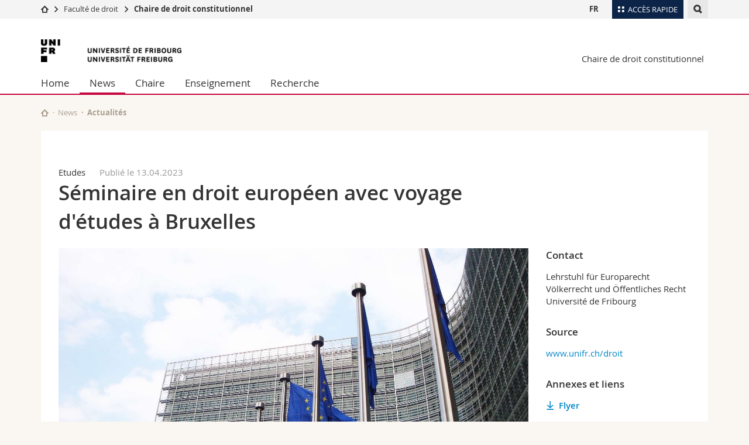

--- FILE ---
content_type: text/html; charset=UTF-8
request_url: https://www.unifr.ch/ius/dubey/fr/news/news/28939/seminaire-en-droit-europeen-avec-voyage-d-etudes-a-bruxelles?&cat=2
body_size: 7982
content:

<!--[if lt IE 9]><!DOCTYPE html PUBLIC "-//W3C//DTD XHTML 1.1//EN" "http://www.w3.org/TR/xhtml11/DTD/xhtml11.dtd"><![endif]-->
<!--[if gt IE 8]><!-->
<!DOCTYPE html>
<!--<![endif]-->
<!--[if lt IE 7]><html xmlns="http://www.w3.org/1999/xhtml" class="lt-ie9 lt-ie8 lt-ie7"> <![endif]-->
<!--[if IE 7]><html xmlns="http://www.w3.org/1999/xhtml" class="lt-ie9 lt-ie8"> <![endif]-->
<!--[if IE 8]><html xmlns="http://www.w3.org/1999/xhtml" class="lt-ie9"> <![endif]-->
<!--[if IE 9]><html class="ie9"> <![endif]-->
<!--[if gt IE 9]><!-->
<html lang="fr"><!--<![endif]-->
<head prefix="og: http://ogp.me/ns# fb: http://ogp.me/ns/fb# article: http://ogp.me/ns/article#">
    <link rel="preconnect" href="https://cdn.unifr.ch" />
	<link rel="dns-prefetch" href="https://www.googletagmanager.com" />
	<link rel="dns-prefetch" href="https://www.google.com" />
	<link rel="preload" href="https://cdn.unifr.ch/Assets/fonts/OpenSans-Regular-webfont.woff" as="font" type="font/woff" crossorigin>
	<link rel="preload" href="https://cdn.unifr.ch/Assets/fonts/OpenSans-Semibold-webfont.woff" as="font" type="font/woff" crossorigin>
	<link rel="preload" href="https://cdn.unifr.ch/Assets/fonts/OpenSans-Bold-webfont.woff" as="font" type="font/woff" crossorigin>
	<link rel="preload" href="https://cdn.unifr.ch/Assets/fonts/OpenSans-Light-webfont.woff" as="font" type="font/woff" crossorigin>
    <meta http-equiv="X-UA-Compatible" content="IE=edge,chrome=1"/>
    <meta charset="utf-8"/>
    <meta name="viewport" content="width=device-width, initial-scale=1"/>
    <meta property="fb:app_id"          content="853226811461024" />
    
    <meta property="og:url"           content="https://www.unifr.ch/ius/dubey/fr/news/news/28939/seminaire-en-droit-europeen-avec-voyage-d-etudes-a-bruxelles" />
	<meta property="og:type"          content="article" />
	<meta property="og:title"         content="Séminaire en droit européen avec voyage d&#039;études à Bruxelles" />
	<meta property="og:description"   content="Le séminaire de Bruxelles aura lieu du 15 au 17.11.2023. Il comprend une introduction, deux après-midi de séminaire à Fribourg et un voyage de trois jours à Bruxelles." />
	

    <title>Séminaire en droit européen avec voyage d'études à Bruxelles - Actualités | Chaire de droit constitutionnel  | Université de Fribourg</title>
    <meta name="description" content="Le séminaire de Bruxelles aura lieu du 15 au 17.11.2023. Il comprend une introduction, deux après-midi de séminaire à Fribourg et un voyage de trois jours à Bruxelles.">
    <meta name="language" content="fr" />
    <meta name="robots" content="index, follow">
    <!-- <base href="//www.unifr.ch/ius/dubey/fr/" /> -->
    <link rel="canonical" href="https://www.unifr.ch/ius/fr/newsevents/actualites/28939/seminaire-en-droit-europeen-avec-voyage-d-etudes-a-bruxelles/" />
    <link href="//cdn.unifr.ch/uf/v2.4.5/css/bootstrap.css" rel="stylesheet" media="all" type="text/css" crossorigin  />
    <link href="//cdn.unifr.ch/uf/v2.4.5/css/main.css" rel="stylesheet" media="all" type="text/css" crossorigin />
    <link rel="shortcut icon" type="image/ico" href="https://cdn.unifr.ch/sharedconfig/favicon/favicon.ico" />
    <!-- Load IE8 specific styles--><!--[if lt IE 9]>
    <link href="//cdn.unifr.ch/uf/v2.4.5/css/old_ie.css" rel="stylesheet" /><![endif]-->
    <script src="//cdn.unifr.ch/uf/v2.4.5/js/modernizr.js" crossorigin ></script>
    <!-- Spiders alternative page -->
    <link rel="alternate" hreflang="fr" href="https://www.unifr.ch/ius/dubey/fr/news/news/28939/seminaire-en-droit-europeen-avec-voyage-d-etudes-a-bruxelles" id="alt_hreflang_fr">


    


<!-- Google Tag Manager -->
<script>(function(w,d,s,l,i){w[l]=w[l]||[];w[l].push({'gtm.start':
new Date().getTime(),event:'gtm.js'});var f=d.getElementsByTagName(s)[0],
j=d.createElement(s),dl=l!='dataLayer'?'&l='+l:'';j.async=true;j.src=
'https://www.googletagmanager.com/gtm.js?id='+i+dl;f.parentNode.insertBefore(j,f);
})(window,document,'script','dataLayer','GTM-K8998TH');</script>
<!-- End Google Tag Manager --> 

    

<link href="//cdn.unifr.ch/uf/v2.4.5/css/corr.css" rel="stylesheet" defer crossorigin />

<style>
	/*
	a[href^=http]{text-decoration:none;}
	footer a[href^=http]{text-decoration:none; color:#fff;}
	div.sub-menu li.star > a{font-weight:bold;}
	*/
</style>
    





    
    
</head>
<body data-lang="fr" class="red">



<!-- Google Tag Manager (noscript) -->
<noscript><iframe src="https://www.googletagmanager.com/ns.html?id=GTM-K8998TH"
height="0" width="0" loading="lazy" style="display:none;visibility:hidden"></iframe></noscript>
<!-- End Google Tag Manager (noscript) -->


<!-- Page wrapper-->
<div id="wrapper">
    <!-- Fixed header-->
    <nav class="fixed-header pusher">
        <div class="fixed-header--bg">
            <div class="container clearfix">

                <!-- The logo -->
                

<a href="https://www.unifr.ch/" class="open-offcanvas square bg-branded hover hidden-desktop" title="Hamburger menu"></a><a href="https://www.unifr.ch" class="hidden-desktop square logo" style="content: ''; display:block;height:55px;width:55px;  no-repeat center center; background-size:contain;" title="Aller à la page d’accueil de ce site"></a>
                

<div class="search hidden-mobile">

    


<script class="search--template" type="text/template">
    <li>
        <a class="search--result-link" href="<%= link %>"></a>
        <h5><%= htmlTitle %></h5>
        <small><%= link %></small>
        <p><%= htmlSnippet %></p>
    </li>
</script>


<script class="search--show-more" type="text/template">
    <li class="text-align-center search--more-results">
        <a class="search--result-link" href="#"></a>
        <p>Voir plus de résultat</p>
        <p>
            <i class="gfx gfx-arrow-down"></i>
        </p>
    </li>
</script>

    <a href="#" data-expander-toggler="search-47727" data-fixed-mode-toggler="tablet laptop desktop large" class="search--toggler square" title="Afficher le moteur de recherche"><i class="gfx gfx-search"></i></a>
    <div data-expander-content="search-47727" data-expander-group="mobile-nav" class="search--input">
        <div class="container">
            
            <div class="input-group">
                <input type="text" class="form-control"/><span class="input-group-btn sd">
                <input type="radio" name="searchdomain" value="https://www.unifr.ch/ius/" checked="checked" id="local-" class="hidden"/>
                <label for="local-" class="btn btn-primary sd">Local</label></span><span class="input-group-btn sd">
                <input type="radio" name="searchdomain" value="www.unifr.ch"  id="global-" class="hidden"/>
                <label for="global-" class="btn btn-default">Global</label></span>
            </div>
            
            <ul class="search--results">
                <li class="blank-slate">Aucun résultat</li>
            </ul>
        </div>
    </div>
</div>

                <!-- Globalmenu -->
                <div class="meta-menu"><a href="#" data-fixed-mode-toggler="mobile" data-accordion-toggler="metamenu" class="square meta-menu--toggler hover bg-branded-desk" title="meta-menu toggler"><i class="gfx gfx-tiles"></i><i class="square-triangle"></i><span class="hidden-mobile">Accès rapide</span></a>
    <div data-accordion-content="metamenu" data-accordion-group="mobile-nav" class="meta-menu--content">
        <nav data-scroll-container="data-scroll-container" class="container">
            <ul>
                <li class="first-level"><a href="#" data-accordion-toggler="meta2" data-scroll-to-me="data-scroll-to-me">Université</a>
                    <nav data-accordion-content="meta2">
                        <ul>
                            <li><a href="http://studies.unifr.ch/fr" title="Les études: Bachelor, Master, Doctorat">Etudes</a></li>
                            <li><a href="https://www.unifr.ch/campus/fr" title="La vie sur le Campus">Campus</a></li>
                            <li><a href="https://www.unifr.ch/research/fr" title="La recherche">Recherche</a></li>
                            <li><a href="https://www.unifr.ch/uni/fr" title="L'Université en bref">Université</a></li>
                            <li><a href="https://www.unifr.ch/formcont/fr"  title="Formation continue">Formation continue</a></li>
                        </ul>
                    </nav>
                </li>
                <li class="first-level"><a href="#" data-accordion-toggler="meta1" data-scroll-to-me="data-scroll-to-me">Facultés</a>
                    <nav data-accordion-content="meta1">
                        <ul>
                            <li><a href="https://www.unifr.ch/theo/fr" title="Accéder à la Faculté de théologie"><span class="glyphicon glyphicon-stop color-orange" aria-hidden="true"></span> Théologie</a></li>
                            <li><a href="https://www.unifr.ch/ius/fr" title="Accéder à la Faculté de droit"><span class="glyphicon glyphicon-stop color-red" aria-hidden="true"></span> Droit</a></li>
                            <li><a href="https://www.unifr.ch/ses/fr" title="Accéder à la Faculté des sciences économiques et sociales"> <span class="glyphicon glyphicon-stop color-purple" aria-hidden="true"></span> Sciences économiques et sociales et management</a></li>
							<li><a href="https://www.unifr.ch/lettres/fr" title="Accéder à la Faculté des lettres et des sciences humaines"><span class="glyphicon glyphicon-stop color-sky" aria-hidden="true"></span> Lettres et sciences humaines</a></li>
							<li><a href="https://www.unifr.ch/eduform/fr" title="Accéder à la Faculté des sciences de l'éducation et de la formation"><span class="glyphicon glyphicon-stop color-violet" aria-hidden="true"></span> Sciences de l'éducation et de la formation</a></li>
                            <li><a href="https://www.unifr.ch/scimed/fr" title="Accéder à la Faculté des sciences et de médecine "><span class="glyphicon glyphicon-stop color-green" aria-hidden="true"></span> Sciences et médecine</a></li>
                             <li><a href="https://www.unifr.ch/faculties/fr/interfacultaire.html" title="Interfacultaire"><span class="glyphicon glyphicon-stop color-marine" aria-hidden="true"></span> Interfacultaire</a></li>
                            
                        </ul>
                    </nav>
                </li>
                <li class="first-level"><a href="http://www.unifr.ch/you-are/fr/" data-accordion-toggler="meta0" data-scroll-to-me="data-scroll-to-me">Vous êtes</a>
                    <nav data-accordion-content="meta0">
                        <ul>
                            <li><a href="https://www.unifr.ch/you-are/fr/futurs-etudiants/" title="Vous êtes... futur·e·s étudiant·e·s">Futurs étudiants</a></li>
                            <li><a href="https://www.unifr.ch/you-are/fr/etudiants/" title="Vous êtes... étudiant·e·s">Etudiants</a></li>
                            <li><a href="https://www.unifr.ch/you-are/fr/medias/" title="Vous êtes... médias">Médias</a></li>
                            <li><a href="https://www.unifr.ch/you-are/fr/chercheurs/" title="Vous êtes... chercheuses et chercheurs">Chercheurs</a></li>
                            <li><a href="https://www.unifr.ch/you-are/fr/collaborateurs/" title="Vous êtes... collaboratrices et collaborateurs">Collaborateurs</a></li>
							<li><a href="https://www.unifr.ch/you-are/fr/doctorants/" title="Vous êtes... doctorant·e·s ">Doctorants</a></li>
                        </ul>
                    </nav>
                </li>
                <li class="first-level meta-menu--contact bg-branded-desk">
                    <a href="#" class="hidden-lg hidden-md" data-accordion-toggler="contact" data-scroll-to-me="data-scroll-to-me">Ressources</a>
					<nav data-accordion-content="contact">
                        <ul>
                            <li><a href="https://www.unifr.ch/directory/fr"><span class="fa fa-user fa-fw" aria-hidden="true"></span> Annuaire du personnel</a></li>
                            <li><a href="https://www.unifr.ch/map"><span class="fa fa-map-signs fa-fw" aria-hidden="true"></span> Plan d'accès</a></li>
                            <li><a href="https://www.unifr.ch/biblio"><span class="fa fa-book fa-fw" aria-hidden="true"></span> Bibliothèques</a></li>
                            <li><a href="https://outlook.com/unifr.ch"><span class="fa fa-envelope fa-fw" aria-hidden="true"></span> Webmail</a></li>
                            <li><a href="https://www.unifr.ch/timetable/fr/"><span class="fa fa-calendar fa-fw" aria-hidden="true"></span> Programme des cours</a></li>
                            <li><a href="https://my.unifr.ch"><span class="fa fa-lock fa-fw" aria-hidden="true"></span> MyUnifr</a></li>
                        </ul>
                    </nav>
                </li>
            </ul>
        </nav>
    </div>
</div>


                <!-- Desktop Langmenu -->
                

<nav class="hidden-mobile square language-switch">
    <ul>
        
<li><a href="//www.unifr.ch/ius/dubey/fr/news/news/?cat=2" class=" bold" title="Afficher la page en   FR">FR</a></li>
    </ul>
</nav>

                <!-- Global Breadcrumb -->
                


<div class="breadcrumbs square">

    <a href="//www.unifr.ch" data-accordion-toggler="crumbs" class="square bg-white hover hidden-desktop breadcrumbs--toggler" title="Chemin d’accès global "><i class="gfx gfx-home"></i><i class="square-triangle"></i></a>

    <div data-accordion-content="crumbs" data-accordion-group="mobile-nav" class="breadcrumbs--content">
        <nav class="breadcrumbs--mobile shortened">
            <ul class="breadcrumbs--slider">
                <!-- level 0 -->
                
                <li><a href="//www.unifr.ch" class="gfx gfx-home" title="Aller à la page d’accueil "></a></li>
                

                <!-- level 1 -->
                
                <li class="gfx gfx-triangle-right"></li>
                <li >
                    <a href="//www.unifr.ch/ius" class="short">Faculté de droit
</a>
                    <a href="//www.unifr.ch/ius" class="long">Faculté de droit
</a>
                </li>
                
                <!-- level 2 -->
                
                <li class="gfx gfx-triangle-right"></li>
                <li class="desktop-expanded">
                    <a href="//www.unifr.ch/ius/dubey/" class="short">Chaire de droit constitutionnel</a>
                    <a href="//www.unifr.ch/ius/dubey/" class="long">Chaire de droit constitutionnel</a>
                </li>
                
                <!-- level 3 -->
                
            </ul>
        </nav>
    </div>
</div>
            </div>
        </div>
    </nav>
    <!-- Offcanvas pusher-->
    <div class="pusher pass-height">
        <!-- Page header/offcanvas-->
        <header id="header" class="offcanvas pass-height">
            <nav class="service-menu">
                <!-- mobile tools menu -->
                <div class="hidden-desktop clearfix">

                    <!-- Search Mobile -->
                    
                    <div class="search">
                        <!-- Template for one search result -->
                        


<script class="search--template" type="text/template">
    <li>
        <a class="search--result-link" href="<%= link %>"></a>
        <h5><%= htmlTitle %></h5>
        <small><%= link %></small>
        <p><%= htmlSnippet %></p>
    </li>
</script>


<script class="search--show-more" type="text/template">
    <li class="text-align-center search--more-results">
        <a class="search--result-link" href="#"></a>
        <p>Voir plus de résultat</p>
        <p>
            <i class="gfx gfx-arrow-down"></i>
        </p>
    </li>
</script>

                        <a href="#" data-expander-toggler="search-27564" data-fixed-mode-toggler="tablet laptop desktop large" class="search--toggler square" aria-label="search" title="Afficher le moteur de recherche"><i class="gfx gfx-search"></i></a>
                        <div data-expander-content="search-27564" data-expander-group="mobile-nav" class="search--input">
                            <div class="container">
                                
                                <div class="input-group">
                                    <input type="text" class="form-control"/>
                                    <span class="input-group-btn sd">
                                        <input type="radio" name="searchdomain" value="https://www.unifr.ch/ius/" id="local-" class="hidden" checked="checked"/>
                                        <label for="local-" class="btn btn-primary sd">Local</label>
                                    </span>
                                    <span class="input-group-btn sd">
                                        <input type="radio" name="searchdomain" value="www.unifr.ch"  id="global-" class="hidden" />
                                        <label for="global-" class="btn btn-default">Global</label>
                                    </span>
                                </div>
                                
                                <ul class="search--results">
                                    <li class="blank-slate">Aucun résultat</li>
                                </ul>
                             </div>
                        </div>
                    </div>


                    <!-- langmenu.mobile -->
                    

<nav class="language-switch square hover bg-white"><a href="#" data-accordion-toggler="language-switch" class="toggle-language-switch square" title="Choisir une autre langue ">FR</a>
    <div data-accordion-content="language-switch" class="dropdown">
        <ul class="bg-white">
            

<li><a href="//www.unifr.ch/ius/dubey/fr/news/news/?cat=2" class="square bg-white hover  bold" title="Afficher la page en   FR">FR</a></li>
        </ul>
    </div>
</nav>
                    <a href="javascript:;" class="close-offcanvas square hover bg-marine"></a>
                </div>
                <div class="hidden-mobile">
                    <div class="container service-menu--relation">
                        <nav class="clearfix">
                            
                        </nav>
                        
<h1 class="logo"><span class="sr-only">Université de Fribourg</span><a href="//www.unifr.ch"  title="Aller à la page d’accueil de l’Université"><img src="//cdn.unifr.ch/uf/v2.4.5/gfx/logo.png" alt="Logo Unifr" " /></a></h1>

<p class="service-menu--department"><a href="//www.unifr.ch/ius/dubey/fr/" title="Aller à la page d’accueil de ce site">Chaire de droit constitutionnel</a></p>
                    </div>
                </div>
            </nav>
            

<!-- Use class flat-menu or push-menu on this container-->
<!-- to toggle between the two types of navigation. The underlying-->
<!-- structure is exactly the same.-->
<nav class="push-menu container">
    <!-- First navigation level is visible, therefore needs-->
    <!-- the class .in-->
    <!-- .default is needed to not register a swipe event listener-->
    <div class="level default in">

        
<!-- start outerTpl -->
<ul>
    <li class="first"><a href="//www.unifr.ch/ius/dubey/fr/" title="Home" >Home</a></li>


<!-- start parentRowTpl -->
<li class="active">
	<a href="//www.unifr.ch/ius/dubey/fr/news/agenda/" title="News"   class="deeper">
		News
		<!--<span class="deeper"></span>-->
	</a>
	


<!-- start innerTpl -->
<div class="level">
	<ul>
		<li><a href="#" class="back">Retour</a></li>
		<li class="first"><a href="//www.unifr.ch/ius/dubey/fr/news/agenda/" title="Agenda" >Agenda</a></li>
<li class="last active"><a href="//www.unifr.ch/ius/dubey/fr/news/news/" title="Actualités" >Actualités</a></li>

	</ul>
</div>
<!-- end innerTpl -->
</li>
<!-- end parentRowTpl -->


<!-- start parentRowTpl -->
<li class="">
	<a href="//www.unifr.ch/ius/dubey/fr/chaire/team.html" title="Chaire"   class="deeper">
		Chaire
		<!--<span class="deeper"></span>-->
	</a>
	


<!-- start innerTpl -->
<div class="level">
	<ul>
		<li><a href="#" class="back">Retour</a></li>
		<li class="first"><a href="//www.unifr.ch/ius/dubey/fr/chaire/team.html" title="Equipe" >Equipe</a></li>
<li><a href="//www.unifr.ch/ius/dubey/fr/chaire/contact.html" title="Contact" >Contact</a></li>
<li class="last"><a href="//www.unifr.ch/ius/dubey/fr/chaire/offres-demploi.html" title="Offres d'emploi" >Offres d'emploi</a></li>

	</ul>
</div>
<!-- end innerTpl -->
</li>
<!-- end parentRowTpl -->


<!-- start parentRowTpl -->
<li class="">
	<a href="//www.unifr.ch/ius/dubey/fr/enseignement/cours/" title="Enseignement"   class="deeper">
		Enseignement
		<!--<span class="deeper"></span>-->
	</a>
	


<!-- start innerTpl -->
<div class="level">
	<ul>
		<li><a href="#" class="back">Retour</a></li>
		

<!-- start parentRowTpl -->
<li class="first">
	<a href="//www.unifr.ch/ius/dubey/fr/enseignement/cours/" title="Cours et séminaires"   class="deeper">
		Cours et séminaires
		<!--<span class="deeper"></span>-->
	</a>
	


<!-- start innerTpl -->
<div class="level">
	<ul>
		<li><a href="#" class="back">Retour</a></li>
		<li class="first"><a href="//www.unifr.ch/ius/dubey/fr/enseignement/cours/bachelor.html" title="Cours de bachelor" >Cours de bachelor</a></li>
<li><a href="//www.unifr.ch/ius/dubey/fr/enseignement/cours/master.html" title="Cours de master" >Cours de master</a></li>
<li><a href="//www.unifr.ch/ius/dubey/fr/enseignement/cours/semexpression.html" title="Séminaire d'expression orale" >Séminaire d'expression orale</a></li>
<li class="last"><a href="//www.unifr.ch/ius/dubey/fr/enseignement/cours/droitaménagement.html" title="Droit de l'aménagement du territoire et de la construction" >Droit de l'aménagement du territoire et de la construction</a></li>

	</ul>
</div>
<!-- end innerTpl -->
</li>
<!-- end parentRowTpl -->
<li><a href="//www.unifr.ch/ius/dubey/fr/enseignement/travaux.html" title="Travaux écrits" >Travaux écrits</a></li>
<li><a href="//www.unifr.ch/ius/dubey/fr/enseignement/examens.html" title="Examens" >Examens</a></li>
<li class="last"><a href="//www.unifr.ch/ius/dubey/fr/enseignement/doctorat.html" title="Doctorat" >Doctorat</a></li>

	</ul>
</div>
<!-- end innerTpl -->
</li>
<!-- end parentRowTpl -->


<!-- start parentRowTpl -->
<li class="last">
	<a href="//www.unifr.ch/ius/dubey/fr/recherche/projets.html" title="Recherche"   class="deeper">
		Recherche
		<!--<span class="deeper"></span>-->
	</a>
	


<!-- start innerTpl -->
<div class="level">
	<ul>
		<li><a href="#" class="back">Retour</a></li>
		<li class="first"><a href="//www.unifr.ch/ius/dubey/fr/recherche/projets.html" title="Projets" >Projets</a></li>
<li class="last"><a href="//www.unifr.ch/ius/dubey/fr/recherche/publications.html" title="Publications" >Publications</a></li>

	</ul>
</div>
<!-- end innerTpl -->
</li>
<!-- end parentRowTpl -->

</ul>
<!-- end outerTpl -->

    </div>
</nav>

        </header>
        <!-- Main content-->
        <main id="main">
            <div class="visible-lt-ie9 fixed-page-overlay"></div>
            <div class="container">
                <div class="sub-menu--spacer"></div>
                



<nav class="deepcrumbs">
<ul>
    
        <li><a href="//www.unifr.ch/ius/dubey/fr/" class="gfx gfx-home" title="Aller à la page d’accueil de ce site"></a></li>
	<li><a href="//www.unifr.ch/ius/dubey/fr/news/agenda/">News</a></li><li>Actualités</li>
</ul>
</nav>

                <div class="content inner-30">
                    <div id="" class="row inner ">
    <div class="col-md-12 inner-10">
        
    </div>
</div>
					
                    
					
					
					
						

<article>
    <div class="row inner">
        <div class="col-sm-8 col-md-9 inner-30">
            <div class="inner-30">
                <header>
                    <p><span class="voidempty">Etudes</span><span class="light">Publié le  13.04.2023</span> </p>
                    <h2>Séminaire en droit européen avec voyage d'études à Bruxelles </h2>
                    <br/>
                </header>
            </div>
        </div>
    </div>
    <div class="row inner">
        <div class="col-sm-8 col-md-9 inner-30">

            <div class="inner-30">

                
                    <div class="banner--news"> 
                        <div class="banner">
                            <div class="banner--background-image">
                                <div class="background-size-cover" style='background-image:url(//www.unifr.ch/webnews/content/4/picto/2023/28939-lg.jpg )' ></div>
                            </div>
                        </div>
                    </div>
                

                <p><p>En plus d&rsquo;une s&eacute;ance d&rsquo;introduction et deux apr&egrave;s-midis de s&eacute;minaire &agrave; Fribourg, le s&eacute;minaire de Bruxelles comprend un voyage de trois jours &agrave; Bruxelles durant lequel plusieurs institutions notamment de l&#39;Union europ&eacute;enne seront visit&eacute;s (Commission europ&eacute;enne, Parlement europ&eacute;en, Conseil de l&rsquo;UE, Mission suisse, etc.).</p>

<p><strong>Date de l&#39;&eacute;v&eacute;nement</strong> : 15&nbsp;au 17&nbsp;novembre 2023<br />
<strong>D&eacute;lai de candidature</strong> : 30&nbsp;avril 2023<br />
<strong>Contact</strong> : Evamaria Hunziker (evamariamichelle.hunziker@unifr.ch)</p>

<p><strong>Plus d&#39;informations</strong> : <a href="http://www.unifr.ch/ius/epiney/de/lehre/seminare/">www.unifr.ch/ius/epiney/de/lehre/seminare/</a></p>
</p>

            </div>

            
            
                <nav class="social-links">
                    <ul>
                        <li class="facebook"><a href="https://www.facebook.com/sharer/sharer.php?u=https%3A%2F%2Fwww.unifr.ch%2Fius%2Fdubey%2Ffr%2Fnews%2Fnews%2F28939" target="_blank" class="social-link" title="Share on Facebook"><i class="gfx gfx-facebook"></i><span>Partager</span></a></li>
                        <li class="linkedin"><a href="https://www.linkedin.com/shareArticle?mini=true&url=https%3A%2F%2Fwww.unifr.ch%2Fius%2Fdubey%2Ffr%2Fnews%2Fnews%2F28939&title=Séminaire en droit européen avec voyage d'études à Bruxelles" class="social-link" target="_blank" title="Share on LinkedIn"><i class="gfx gfx-linkedin"></i><span>Partager</span></a></li>
                    </ul>
                </nav>
            

            <hr/>

            <nav class="news--controls">
                <ul>
                    
                        <li class="news--next">
                            <a href="https://www.unifr.ch/ius/dubey/fr/news/news/28849/next?&cat=2" class="link hover gfx gfx-arrow-right after" title="Go to next news">
                                <span>Article suivant</span>
                            </a>
                        </li>
                    
                    <li class="news--prev">
                        <a href="https://www.unifr.ch/ius/dubey/fr/news/news/28901/prev?&cat=2" class="link hover gfx gfx-arrow-left"  title="Go to previous news">
                            <span>Article precédent</span>
                        </a>
                    </li>
                    
                    <li class="news--back">
                        <a href="https://www.unifr.ch/ius/dubey/fr/news/news/?&cat=2" class="link hover"  title="Go back">
                            <span>Retour à la liste</span><br>
                        </a>
                    </li>
                </ul>
            </nav>

        </div>

        <div class="col-sm-4 col-md-3">
            <aside class="inner-30">


                    
                <section>
                    <h5>Contact</h5>
                    <p style="margin-top:1em;"><p>Lehrstuhl f&uuml;r Europarecht<br />
V&ouml;lkerrecht und &Ouml;ffentliches Recht<br />
Universit&eacute; de Fribourg</p></p>
                </section>
                    

                    
                    <section><h5>Source</h5><p style='margin-top:1em;'><a href="http://www.unifr.ch/droit" title="http://www.unifr.ch/droit">www.unifr.ch/droit</a></p></section>

                    <section><h5>Annexes et liens</h5><p style='margin-top:1em;'><a class='link inline download' href='https://www.unifr.ch/webnews/download/fr/28939/11829/'>Flyer</a><br/></p></section>
                

                    
                        <section>
                        <h5>Catégories</h5>

                            <div class="bs-component">
                                <p style="margin-top:1em;">
                                    <a href="/ius/dubey/fr/news/news/?cat=2" class="badge">Actualités étudiant-es</a> <a href="/ius/dubey/fr/news/news/?cat=53" class="badge">Etudes</a> 
                                </p>
                            </div>
                        </section>
                    



            </aside>
        </div>
    </div>
</article>

            <script>
            setTimeout(function() {
            dc = $('.deepcrumbs>ul');
            text = dc.find('li:last').text();
            dc.find('li:last').remove();
            dc.append("<li><a href='/ius/dubey/fr/news/news/'>Actualités</a></li>");
            text = 'Séminaire en droit européen avec voyage d&#039;études à Bruxelles';
            dc.append("<li> "+text+" </li>");
            $(".language-switch li a").filter(function(){return 0<= ["DE","FR"].indexOf($(this).text());}).each(function(){ $(this).attr("href", $(this).attr("href").split("?")[0]+"28939/trad?&cat=2" );})
            },260);
        </script>
        
						

                </div>
            </div>
        </main>

        <!-- Footer-->
        


        <footer id="footer">
    <div class="container">
        <div class="row">
            <nav class="footer-menu col-md-9">
                <div class="row">
                    <div class="col-xs-4">
                        <h6><a href="//www.unifr.ch/ius/dubey/fr/chaire/">CHAIRE</a></h6>
<ul><li class="first"><a href="//www.unifr.ch/ius/dubey/fr/chaire/team.html" title="Equipe" >Equipe</a></li>
<li><a href="//www.unifr.ch/ius/dubey/fr/chaire/contact.html" title="Contact" >Contact</a></li>
<li class="last"><a href="//www.unifr.ch/ius/dubey/fr/chaire/offres-demploi.html" title="Offres d'emploi" >Offres d'emploi</a></li>
</ul>
                    </div>
                    <div class="col-xs-4">
                        <h6><a href="//www.unifr.ch/ius/dubey/fr/enseignement/">ENSEIGNEMENT</a></h6>
<ul><li class="first"><a href="//www.unifr.ch/ius/dubey/fr/enseignement/cours/" title="Cours et séminaires" >Cours et séminaires</a></li>
<li><a href="//www.unifr.ch/ius/dubey/fr/enseignement/travaux.html" title="Travaux écrits" >Travaux écrits</a></li>
<li><a href="//www.unifr.ch/ius/dubey/fr/enseignement/examens.html" title="Examens" >Examens</a></li>
<li class="last"><a href="//www.unifr.ch/ius/dubey/fr/enseignement/doctorat.html" title="Doctorat" >Doctorat</a></li>
</ul>
                    </div>
                    <div class="col-xs-4">
                        <h6><a href="//www.unifr.ch/ius/dubey/fr/recherche/">RECHERCHE</a></h6>
<ul><li class="first"><a href="//www.unifr.ch/ius/dubey/fr/recherche/projets.html" title="Projets" >Projets</a></li>
<li class="last"><a href="//www.unifr.ch/ius/dubey/fr/recherche/publications.html" title="Publications" >Publications</a></li>
</ul>
                    </div>
                </div>
            </nav>
            <nav class="footer-menu--contact col-md-3 col-xs-12">
                <div class="row">
                    <div class="col-sm-6 col-md-12 inner">
                        




<div>
    <h6>Contact</h6>
    <p>Université de Fribourg</p>
    <p>Chaire de droit constitutionnel</p>
    <p>Avenue de Beauregard 13</p>
    <p>CH-1700 Fribourg</p>
    
    <p><a href="mailto:jacques.dubey@unifr.ch" class="link">jacques.dubey@unifr.ch</a></p>
    <p><a href="//www.unifr.ch/ius/dubey" class="link" aria-label="Go to homepage">www.unifr.ch/ius/dubey</a></p>
</div>
<div class="footer--social-links">
    <p>
        <a href="https://www.facebook.com/unifr.IUS" target="_blank" class="gfx gfx-facebook" aria-label="Go to Facebook page of Unifr"></a>
        <a href="https://twitter.com/ius_fribourg" target="_blank" class="gfx gfx-twitter" aria-label="Go to Twitter page of Unifr"></a>
        <a href="https://www.youtube.com/channel/UCNuIGCWToByKUqKwU-kVVFg" target="_blank" class="fa fa-youtube-play" aria-label="Go to YouTube Channel of Unifr"></a>
        <a href="https://www.linkedin.com/school/83932841/" target="_blank" class="fa fa-linkedin" aria-label="Go to LinkedIn page of Unifr"></a>
        <a href="https://www.instagram.com/unifrius/" target="_blank" class="fa fa-instagram" aria-label="Go to Instagram page of Unifr"></a>
    </p>
</div>

<script type="application/ld+json">
{
  "@context": "http://schema.org",
  "@type": "EducationalOrganization",
  "address": {
    "@type": "PostalAddress",
    "addressLocality": "Fribourg",
    "addressRegion": "FR",
    "postalCode": "1700",
    "streetAddress": "Avenue de Beauregard 13"
  },
  "url" : "www.unifr.ch/ius/dubey",
  "name": "Chaire de droit constitutionnel",
  "contactPoint" : [
    { "@type" : "ContactPoint",
      "telephone" : "+41 026 300 73 68",
      "contactType" : "customer support",
      "availableLanguage" : ["English","French","German"]
    } ],
  "parentOrganization": {
    "@context": "http://schema.org",
    "@type": "EducationalOrganization",
    "name":"Université de Fribourg | Universität Freiburg",
    "address": {
        "@type": "PostalAddress",
        "addressLocality": "Fribourg",
        "addressRegion": "FR",
        "postalCode": "1700",
        "streetAddress": "Avenue de l'Europe 20"
    },
    "contactPoint" : [
    { "@type" : "ContactPoint",
      "telephone" : "+41-026-300-7034",
      "contactType" : "customer support",
      "availableLanguage" : ["English","French","German","Italian"],
      "url":"https://www.unifr.ch/unicom"
    } ],
    "sameAs" : "https://fr.wikipedia.org/wiki/Universit%C3%A9_de_Fribourg"
  }
}
</script>






                    </div>
                    <div class="col-sm-6 col-md-12">
                        
                    </div>
                </div>
            </nav>
        </div>
    </div>
    <div class="footer-menu--meta">
        <div class="container">
            <div class="row">
                <div class="footer--copyright col-md-8 col-sm-6"><span>&copy; Université de Fribourg | </span><a href="//www.unifr.ch/impressum">Impressum</a> | <a href="//www.unifr.ch/disclaimer">Mentions légales</a> | <a href="//www.unifr.ch/help">Numéros d'urgence</a></div>
            </div>
        </div>
    </div>
</footer>


    </div>
</div>
<!-- Bundled scripts-->
<link rel="stylesheet" href="//netdna.bootstrapcdn.com/font-awesome/4.5.0/css/font-awesome.min.css" defer crossorigin />
<script src="//cdn.unifr.ch/uf/v2.4.5/js/shared.js"></script>
<script src="//cdn.unifr.ch/uf/v2.4.5/js/app.js"></script><!--[if lt IE 10]>
<script src="//cdn.unifr.ch/uf/v2.4.5/js/lt_ie_10.js"></script><![endif]-->
<!--[if lt IE 9]>
<script src="//cdn.unifr.ch/uf/v2.4.5/js/polyfills.js"></script><![endif]-->








<script>
    setTimeout(function(){
        $(document).ready(function($) {
            hash = "#"+window.location.hash.replace(/[^a-z0-9]/gi, '');
            if (hash) {
                $(hash).click();
            }
        });
    }, 250);

</script>



</body>
</html>
